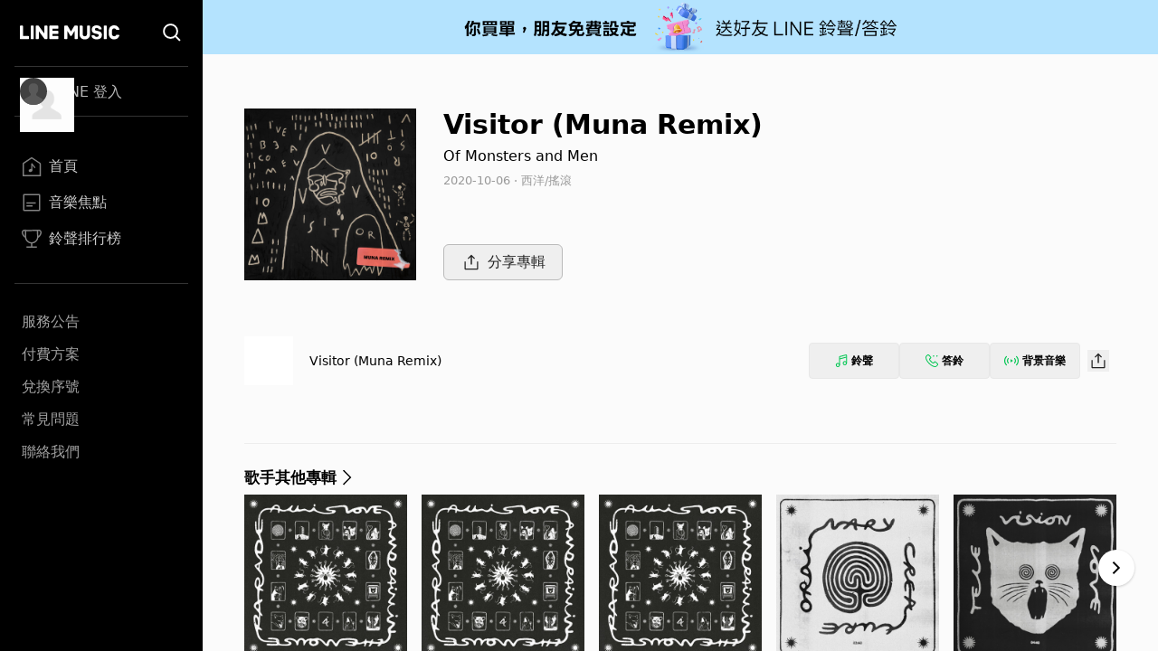

--- FILE ---
content_type: text/html; charset=utf-8
request_url: https://music-tw.line.me/album/4634640
body_size: 5908
content:
<!DOCTYPE html><html><head><meta charSet="utf-8"/><meta name="viewport" content="width=device-width"/><title>Visitor (Muna Remix)專輯 - Of Monsters and Men 獸人樂團 - LINE MUSIC</title><link rel="icon" type="image/x-icon" href="/favicon.png"/><meta name="title" content="Visitor (Muna Remix)專輯 - Of Monsters and Men 獸人樂團 - LINE MUSIC"/><meta property="og:title" content="Visitor (Muna Remix)專輯 - Of Monsters and Men 獸人樂團 - LINE MUSIC"/><meta name="description" content="Of Monsters and Men 獸人樂團的Visitor (Muna Remix)專輯介紹與歌曲收聽 - LINE MUSIC"/><meta property="og:description" content="Of Monsters and Men 獸人樂團的Visitor (Muna Remix)專輯介紹與歌曲收聽 - LINE MUSIC"/><meta name="keywords" content="Visitor (Muna Remix), Of Monsters and Men專輯, Of Monsters and Men 獸人樂團, Visitor (Muna Remix)專輯, Visitor (Muna Remix)歌詞"/><meta property="og:url" content="https://music-tw.line.me/album/4634640"/><meta property="og:image" content="https://lineimg.omusic.com.tw/img/album/4634640.jpg?v=20210725191101"/><link rel="canonical" href="https://music-tw.line.me/album/4634640"/><link rel="alternate" href="https://music-tw.line.me/album/4634640" media="only screen and (max-width:640px)"/><link rel="alternate" href="https://music-tw.line.me/album/4634640" media="handheld"/><meta name="next-head-count" content="14"/><link rel="preload" href="/_next/static/css/db105a7ba7bcb480.css" as="style"/><link rel="stylesheet" href="/_next/static/css/db105a7ba7bcb480.css" data-n-g=""/><link rel="preload" href="/_next/static/css/4df78f2cd73d6b26.css" as="style"/><link rel="stylesheet" href="/_next/static/css/4df78f2cd73d6b26.css" data-n-p=""/><noscript data-n-css=""></noscript><script defer="" nomodule="" src="/_next/static/chunks/polyfills-42372ed130431b0a.js"></script><script src="/_next/static/chunks/webpack-3379d213cb1db313.js" defer=""></script><script src="/_next/static/chunks/framework-64ad27b21261a9ce.js" defer=""></script><script src="/_next/static/chunks/main-80a248a7d28c20b2.js" defer=""></script><script src="/_next/static/chunks/pages/_app-dbe1ddee4e562aed.js" defer=""></script><script src="/_next/static/chunks/976-3bd7d06c31b37083.js" defer=""></script><script src="/_next/static/chunks/490-376012c099db8577.js" defer=""></script><script src="/_next/static/chunks/732-0875df5b8be68da0.js" defer=""></script><script src="/_next/static/chunks/pages/album/%5BalbumId%5D-050b3acf908d70db.js" defer=""></script><script src="/_next/static/6IbIR_2lMUx5ydQqHfLqh/_buildManifest.js" defer=""></script><script src="/_next/static/6IbIR_2lMUx5ydQqHfLqh/_ssgManifest.js" defer=""></script></head><body class="bg-gray-50"><div id="__next"><div class="relative flex h-screen flex-col overflow-y-auto l:flex-row" id="layout-container"><div class="sticky top-0 z-10 w-auto flex-none bg-black l:bottom-0"><div class="flex"><a class="flex-1" href="/"><div class="mx-5 my-[21px] h-[25px] w-[111px] bg-[url(&#x27;/Logo/WhiteLineMusic.svg&#x27;)] bg-center bg-no-repeat l:mx-[22px] l:mb-[25px] l:mt-[23px]"></div></a><div class="mx-5 my-[21px] size-[25px] bg-[url(&#x27;/Common/WhiteSearch.svg&#x27;)] bg-center bg-no-repeat l:mx-[22px] l:mb-[25px] l:mt-[23px]"></div><div id="menu_button" class="hamburger-menu mb-[22px] mr-5 mt-6 bg-white bg-center bg-no-repeat l:hidden"></div></div><div id="menu" class="flex translate-x-full flex-col overflow-hidden text-gray-500 max-l:fixed max-l:left-0 max-l:top-0 max-l:size-full max-l:overflow-y-auto max-l:bg-black max-l:transition-transform max-l:duration-1000 l:translate-x-0"><div class="my-4 ml-auto mr-3.5 size-9 l:hidden"><button id="menu_close_button" class="btn-close [--c:white]" style="height:36px;--b:2px;--s:5px;--bg:transparent" type="button" data-headlessui-state=""></button></div><div class="mx-4"><div class="border-b border-gray-500/50 l:border-y"><div class="hidden h-[60px] text-xl font-bold leading-[60px] text-white l:flex l:h-[54px] l:py-3 l:text-base l:font-normal l:leading-8 l:text-gray-300"><img alt="Picture of the author" width="30" height="30" decoding="async" data-nimg="1" class="relative mr-3 size-[60px] rounded-full after:absolute after:left-0 after:top-0 after:size-[60px] after:bg-[url(&#x27;/DefaultPic/myInfo.gif&#x27;)] after:bg-cover after:content-[&#x27;&#x27;] l:ml-1.5 l:mr-2.5 l:size-[30px] l:after:content-[url(&#x27;/DefaultPic/profile.svg&#x27;)]" style="color:transparent" src=""/><a class="flex-1" href="https://music-tw.line.me/api/social/v1/sso/login">LINE 登入</a></div></div><div class="border-b border-gray-500/50 py-3 l:py-8"><a id="menu_link_0" href="/"><div class="flex items-center py-3 text-[22px] leading-[26px] opacity-80 hover:opacity-100 l:mt-1.5 l:px-2 l:py-1.5 l:text-base l:leading-5 text-white"><span class="flex items-center before:mr-2 before:inline-block before:size-[26px] before:bg-cover before:content-[&#x27;&#x27;] l:before:size-[22px] before:bg-[url(&quot;/SiderBar/Main.svg&quot;)]"></span>首頁</div></a><a id="menu_link_1" href="/magazine"><div class="flex items-center py-3 text-[22px] leading-[26px] opacity-80 hover:opacity-100 l:mt-1.5 l:px-2 l:py-1.5 l:text-base l:leading-5 text-white"><span class="flex items-center before:mr-2 before:inline-block before:size-[26px] before:bg-cover before:content-[&#x27;&#x27;] l:before:size-[22px] before:bg-[url(&quot;/SiderBar/Magazine.svg&quot;)]"></span>音樂焦點</div></a><a id="menu_link_2" href="/chart"><div class="flex items-center py-3 text-[22px] leading-[26px] opacity-80 hover:opacity-100 l:mt-1.5 l:px-2 l:py-1.5 l:text-base l:leading-5 text-white"><span class="flex items-center before:mr-2 before:inline-block before:size-[26px] before:bg-cover before:content-[&#x27;&#x27;] l:before:size-[22px] before:bg-[url(&quot;/SiderBar/Chart.svg&quot;)]"></span>鈴聲排行榜</div></a></div><div class="pt-6"><a href="https://music-tw.line.me/announcement"><div class="py-3 text-lg leading-5 text-white/80 opacity-80 hover:opacity-100 l:p-2 l:text-base l:leading-5">服務公告</div></a><a href="https://music-tw.line.me/shop"><div class="py-3 text-lg leading-5 text-white/80 opacity-80 hover:opacity-100 l:p-2 l:text-base l:leading-5">付費方案</div></a><a href="https://music-tw.line.me/redeem_page"><div class="py-3 text-lg leading-5 text-white/80 opacity-80 hover:opacity-100 l:p-2 l:text-base l:leading-5">兌換序號</div></a><a href="https://help2.line.me/LINEMusicTW/web/sp?lang=zh-Hant"><div class="py-3 text-lg leading-5 text-white/80 opacity-80 hover:opacity-100 l:p-2 l:text-base l:leading-5">常見問題</div></a><a href="https://contact-cc.line.me/zh-hant/"><div class="py-3 text-lg leading-5 text-white/80 opacity-80 hover:opacity-100 l:p-2 l:text-base l:leading-5">聯絡我們</div></a><a href="https://music-tw.line.me/api/social/v1/sso/login" class="l:hidden"><div class="py-3 text-lg leading-5 text-white/80 opacity-80 hover:opacity-100 l:p-2 l:text-base l:leading-5">LINE登入</div></a></div></div></div></div><div class="flex min-w-0 flex-1 flex-col"><div class="mx-5 w-auto flex-[0_1_100%] md:mx-[43px] 3xl:mx-auto 3xl:w-[964px]"><div class="relative mb-[30px] flex flex-col pt-[30px] l:flex-row xl:pt-[60px]"><div class="mx-auto mb-5 min-w-fit l:mx-0 l:mb-0 l:mr-[30px]"><img alt="Visitor (Muna Remix)" loading="lazy" width="200" height="200" decoding="async" data-nimg="1" class="picture size-[200px] l:size-44 xl:size-[210px] 3xl:size-[190px]" style="color:transparent;--after-bg-image:url(/DefaultPic/album.png)" src="https://lineimg.omusic.com.tw/img/album/4634640.jpg?v=20210725191101"/></div><div class="text-center l:text-left"><h1 class="ellipsis-one-line text-[22px] font-bold leading-[26px] text-black l:text-[24px] l:leading-[29px] 3xl:text-[30px] 3xl:leading-[36px]">Visitor (Muna Remix)</h1><h2 class="ellipsis-one-line mt-0 h-[29px] text-[18px] font-normal leading-[29px] text-black l:mt-[3px] l:h-[27px] l:text-base l:leading-[27px]"><a href="/artist/17786">Of Monsters and Men</a></h2><div class="mt-[3px] text-sm leading-[22px] text-gray-400 l:leading-5 xl:mt-1 xl:text-[13px]"><p class="ellipsis-one-line">2020-10-06 · 西洋/搖滾</p></div><div class="relative bottom-0 cursor-pointer l:absolute"><button class="btn_share btn-lined h-10 w-1/2 md:w-[250px] l:w-[132px] relative" type="button" data-headlessui-state=""><span class="mr-1 inline-block h-[25px] w-[26px] bg-[url(/Share/Icon.svg)] bg-no-repeat"></span><span class="align-super leading-6">分享專輯</span></button></div></div></div><div class="pb-[52px] pt-5"><div class="my-[15px] flex flex-col rounded-[5px] bg-white p-[5px] xs:p-[10px] xl:my-0 xl:flex-row xl:rounded-none xl:bg-gray-50 xl:px-0 xl:py-3"><div class="flex"><div class="relative size-[54px] flex-[0_0_auto] cursor-pointer"><img alt="專輯封面" loading="lazy" width="200" height="200" decoding="async" data-nimg="1" class="picture size-[54px]" style="color:transparent;--after-bg-image:url(/DefaultPic/album.png)" src="https://lineimg.omusic.com.tw/img/album/4634640.jpg?v=20210725191101"/><div id="albumTrack--4634640001_icon" class="circle_btn absolute left-0 top-0 size-full before:absolute before:left-0 before:top-0 before:size-full before:-rotate-90 before:bg-gradient-to-r before:from-black/40 before:to-black/0 before:content-[&#x27;&#x27;]"></div><div id="albumTrack--4634640001_progress" class="play_circle_btn absolute top-0 size-full" style="background-image:conic-gradient(red 0%, white 0%);mask-image:radial-gradient(transparent 44%, black 46%, black 51%, transparent 53%)"></div></div><div class="text-left m-auto ml-[18px]"><div class="ellipsis-one-line text-[17px] leading-[24px] text-black md:text-[14px] md:leading-[20px]"><a href="/track/4634640001">Visitor (Muna Remix)</a></div></div></div><div class="ml-auto mr-0 flex items-center gap-[3px] p-[7px_0] xs:gap-2"><button class="btn_ringtone flex items-center justify-center rounded border border-[#e8e8e8] text-xs font-semibold leading-[22px] hover:bg-[#efefef] h-10 w-[79px] sm:w-[100px]" type="button" data-headlessui-state=""><div class="mr-1 bg-no-repeat size-[14px] bg-[url(/MelodyIcon/RT.svg)] bg-[length:14px_14px]"></div>鈴聲</button><button class="btn_ringback flex items-center justify-center rounded border border-[#e8e8e8] text-xs font-semibold leading-[22px] hover:bg-[#efefef] h-10 w-[79px] sm:w-[100px]" type="button" data-headlessui-state=""><div class="mr-1 bg-no-repeat size-[14px] bg-[url(/MelodyIcon/RB.svg)] bg-[length:14px_14px]"></div>答鈴</button><button class="btn_bgm_ flex items-center justify-center rounded border border-[#e8e8e8] text-xs font-semibold leading-[22px] hover:bg-[#efefef] h-10 w-[79px] sm:w-[100px]" type="button" data-headlessui-state=""><div class="mr-1 bg-no-repeat size-4 bg-[url(/MelodyIcon/BGM.svg)] bg-[length:16px_16px]"></div>背景音樂</button><div class="m-[8px_0] size-6 cursor-pointer hover:cursor-pointer xs:m-[8px]"><button class="btn_share relative inline-block size-6 bg-[url(/Share/Icon.svg)] bg-no-repeat" type="button" data-headlessui-state=""></button></div></div></div></div><div id="album-section" class="pb-[33px] pt-0 md:py-[18px] [&amp;:not(:first-child)]:border-t-0 md:[&amp;:not(:first-child)]:border-t md:[&amp;:not(:first-child)]:border-[#ededed]"><a href="/list/related-albums?from=album&amp;refererId=17786&amp;refererName=Of%20Monsters%20and%20Men"><h3 class="relative text-left text-[19px] font-bold leading-[38px] text-black md:text-[17px] after:absolute after:bottom-0 after:top-0 after:my-auto after:ml-[7px] after:size-[17px] after:bg-black after:content-[&#x27;&#x27;] after:[clip-path:polygon(6%_0%,0%_6%,43%_50%,0%_94%,6%_100%,55%_50%)]">歌手其他專輯</h3></a><div class="slick-slider customized-slider middle slick-initialized" dir="ltr"><div class="slick-list"><div class="slick-track" style="width:333.33333333333337%;left:0%"><div data-index="0" class="slick-slide slick-active slick-current" tabindex="-1" aria-hidden="false" style="outline:none;width:10%"><div><div class="flex flex-col"><a href="/album/7742607"><img alt="All is Love and Pain in the Mouse Parade" loading="lazy" width="200" height="200" decoding="async" data-nimg="1" class="picture size-[162px] 3xl:size-[180px]" style="color:transparent;--after-bg-image:url(/DefaultPic/album.png)" src="https://lineimg.omusic.com.tw/img/album/7742607.jpg?v=20251016035402"/></a><div class="text-left"><a class="ellipsis-one-line mt-[10px] max-h-5 text-[17px] leading-5 text-black md:max-h-[34px] md:text-sm md:leading-[17px] md:[--webkit-line-clamp:2]" href="/album/7742607">All is Love and Pain in the Mouse Parade</a><a class="ellipsis-one-line max-h-5 pt-0 text-[15px] leading-5 text-gray-500 md:max-h-[34px] md:pt-[5px] md:text-[13px] md:leading-[17px] md:[--webkit-line-clamp:2]" href="/artist/17786">Of Monsters and Men</a></div></div></div></div><div data-index="1" class="slick-slide slick-active" tabindex="-1" aria-hidden="false" style="outline:none;width:10%"><div><div class="flex flex-col"><a href="/album/7757979"><img alt="Fruit Bat" loading="lazy" width="200" height="200" decoding="async" data-nimg="1" class="picture size-[162px] 3xl:size-[180px]" style="color:transparent;--after-bg-image:url(/DefaultPic/album.png)" src="https://lineimg.omusic.com.tw/img/album/7757979.jpg?v=20251007035303"/></a><div class="text-left"><a class="ellipsis-one-line mt-[10px] max-h-5 text-[17px] leading-5 text-black md:max-h-[34px] md:text-sm md:leading-[17px] md:[--webkit-line-clamp:2]" href="/album/7757979">Fruit Bat</a><a class="ellipsis-one-line max-h-5 pt-0 text-[15px] leading-5 text-gray-500 md:max-h-[34px] md:pt-[5px] md:text-[13px] md:leading-[17px] md:[--webkit-line-clamp:2]" href="/artist/17786">Of Monsters and Men</a></div></div></div></div><div data-index="2" class="slick-slide slick-active" tabindex="-1" aria-hidden="false" style="outline:none;width:10%"><div><div class="flex flex-col"><a href="/album/7757885"><img alt="Dream Team" loading="lazy" width="200" height="200" decoding="async" data-nimg="1" class="picture size-[162px] 3xl:size-[180px]" style="color:transparent;--after-bg-image:url(/DefaultPic/album.png)" src="https://lineimg.omusic.com.tw/img/album/7757885.jpg?v=20251007035303"/></a><div class="text-left"><a class="ellipsis-one-line mt-[10px] max-h-5 text-[17px] leading-5 text-black md:max-h-[34px] md:text-sm md:leading-[17px] md:[--webkit-line-clamp:2]" href="/album/7757885">Dream Team</a><a class="ellipsis-one-line max-h-5 pt-0 text-[15px] leading-5 text-gray-500 md:max-h-[34px] md:pt-[5px] md:text-[13px] md:leading-[17px] md:[--webkit-line-clamp:2]" href="/artist/17786">Of Monsters and Men</a></div></div></div></div><div data-index="3" class="slick-slide" tabindex="-1" aria-hidden="true" style="outline:none;width:10%"><div><div class="flex flex-col"><a href="/album/7737647"><img alt="Ordinary Creature" loading="lazy" width="200" height="200" decoding="async" data-nimg="1" class="picture size-[162px] 3xl:size-[180px]" style="color:transparent;--after-bg-image:url(/DefaultPic/album.png)" src="https://lineimg.omusic.com.tw/img/album/7737647.jpg?v=20251007035303"/></a><div class="text-left"><a class="ellipsis-one-line mt-[10px] max-h-5 text-[17px] leading-5 text-black md:max-h-[34px] md:text-sm md:leading-[17px] md:[--webkit-line-clamp:2]" href="/album/7737647">Ordinary Creature</a><a class="ellipsis-one-line max-h-5 pt-0 text-[15px] leading-5 text-gray-500 md:max-h-[34px] md:pt-[5px] md:text-[13px] md:leading-[17px] md:[--webkit-line-clamp:2]" href="/artist/17786">Of Monsters and Men</a></div></div></div></div><div data-index="4" class="slick-slide" tabindex="-1" aria-hidden="true" style="outline:none;width:10%"><div><div class="flex flex-col"><a href="/album/7719331"><img alt="Television Love" loading="lazy" width="200" height="200" decoding="async" data-nimg="1" class="picture size-[162px] 3xl:size-[180px]" style="color:transparent;--after-bg-image:url(/DefaultPic/album.png)" src="https://lineimg.omusic.com.tw/img/album/7719331.jpg?v=20251007035303"/></a><div class="text-left"><a class="ellipsis-one-line mt-[10px] max-h-5 text-[17px] leading-5 text-black md:max-h-[34px] md:text-sm md:leading-[17px] md:[--webkit-line-clamp:2]" href="/album/7719331">Television Love</a><a class="ellipsis-one-line max-h-5 pt-0 text-[15px] leading-5 text-gray-500 md:max-h-[34px] md:pt-[5px] md:text-[13px] md:leading-[17px] md:[--webkit-line-clamp:2]" href="/artist/17786">Of Monsters and Men</a></div></div></div></div><div data-index="5" class="slick-slide" tabindex="-1" aria-hidden="true" style="outline:none;width:10%"><div><div class="flex flex-col"><a href="/album/6766952"><img alt="My Head Is An Animal (The Cabin Sessions)" loading="lazy" width="200" height="200" decoding="async" data-nimg="1" class="picture size-[162px] 3xl:size-[180px]" style="color:transparent;--after-bg-image:url(/DefaultPic/album.png)" src="https://lineimg.omusic.com.tw/img/album/6766952.jpg?v=20221209130900"/></a><div class="text-left"><a class="ellipsis-one-line mt-[10px] max-h-5 text-[17px] leading-5 text-black md:max-h-[34px] md:text-sm md:leading-[17px] md:[--webkit-line-clamp:2]" href="/album/6766952">My Head Is An Animal (The Cabin Sessions)</a><a class="ellipsis-one-line max-h-5 pt-0 text-[15px] leading-5 text-gray-500 md:max-h-[34px] md:pt-[5px] md:text-[13px] md:leading-[17px] md:[--webkit-line-clamp:2]" href="/artist/17786">Of Monsters and Men</a></div></div></div></div><div data-index="6" class="slick-slide" tabindex="-1" aria-hidden="true" style="outline:none;width:10%"><div><div class="flex flex-col"><a href="/album/5858228"><img alt="Tíu" loading="lazy" width="200" height="200" decoding="async" data-nimg="1" class="picture size-[162px] 3xl:size-[180px]" style="color:transparent;--after-bg-image:url(/DefaultPic/album.png)" src="https://lineimg.omusic.com.tw/img/album/5858228.jpg?v=20220610133721"/></a><div class="text-left"><a class="ellipsis-one-line mt-[10px] max-h-5 text-[17px] leading-5 text-black md:max-h-[34px] md:text-sm md:leading-[17px] md:[--webkit-line-clamp:2]" href="/album/5858228">Tíu</a><a class="ellipsis-one-line max-h-5 pt-0 text-[15px] leading-5 text-gray-500 md:max-h-[34px] md:pt-[5px] md:text-[13px] md:leading-[17px] md:[--webkit-line-clamp:2]" href="/artist/17786">Of Monsters and Men</a></div></div></div></div><div data-index="7" class="slick-slide" tabindex="-1" aria-hidden="true" style="outline:none;width:10%"><div><div class="flex flex-col"><a href="/album/5673914"><img alt="This Happiness" loading="lazy" width="200" height="200" decoding="async" data-nimg="1" class="picture size-[162px] 3xl:size-[180px]" style="color:transparent;--after-bg-image:url(/DefaultPic/album.png)" src="https://lineimg.omusic.com.tw/img/album/5673914.jpg?v=20220419135301"/></a><div class="text-left"><a class="ellipsis-one-line mt-[10px] max-h-5 text-[17px] leading-5 text-black md:max-h-[34px] md:text-sm md:leading-[17px] md:[--webkit-line-clamp:2]" href="/album/5673914">This Happiness</a><a class="ellipsis-one-line max-h-5 pt-0 text-[15px] leading-5 text-gray-500 md:max-h-[34px] md:pt-[5px] md:text-[13px] md:leading-[17px] md:[--webkit-line-clamp:2]" href="/artist/17786">Of Monsters and Men</a></div></div></div></div><div data-index="8" class="slick-slide" tabindex="-1" aria-hidden="true" style="outline:none;width:10%"><div><div class="flex flex-col"><a href="/album/5070961"><img alt="My Head Is An Animal (10th Anniversary Edition)" loading="lazy" width="200" height="200" decoding="async" data-nimg="1" class="picture size-[162px] 3xl:size-[180px]" style="color:transparent;--after-bg-image:url(/DefaultPic/album.png)" src="https://lineimg.omusic.com.tw/img/album/5070961.jpg?v=20211030152005"/></a><div class="text-left"><a class="ellipsis-one-line mt-[10px] max-h-5 text-[17px] leading-5 text-black md:max-h-[34px] md:text-sm md:leading-[17px] md:[--webkit-line-clamp:2]" href="/album/5070961">My Head Is An Animal (10th Anniversary Edition)</a><a class="ellipsis-one-line max-h-5 pt-0 text-[15px] leading-5 text-gray-500 md:max-h-[34px] md:pt-[5px] md:text-[13px] md:leading-[17px] md:[--webkit-line-clamp:2]" href="/artist/17786">Of Monsters and Men</a></div></div></div></div><div data-index="9" class="slick-slide" tabindex="-1" aria-hidden="true" style="outline:none;width:10%"><div><div class="flex flex-col"><a href="/album/4117307"><img alt="Destroyer" loading="lazy" width="200" height="200" decoding="async" data-nimg="1" class="picture size-[162px] 3xl:size-[180px]" style="color:transparent;--after-bg-image:url(/DefaultPic/album.png)" src="https://lineimg.omusic.com.tw/img/album/4117307.jpg?v=20210510133842"/></a><div class="text-left"><a class="ellipsis-one-line mt-[10px] max-h-5 text-[17px] leading-5 text-black md:max-h-[34px] md:text-sm md:leading-[17px] md:[--webkit-line-clamp:2]" href="/album/4117307">Destroyer</a><a class="ellipsis-one-line max-h-5 pt-0 text-[15px] leading-5 text-gray-500 md:max-h-[34px] md:pt-[5px] md:text-[13px] md:leading-[17px] md:[--webkit-line-clamp:2]" href="/artist/17786">Of Monsters and Men</a></div></div></div></div></div></div><button class="absolute z-[2] hidden -translate-y-1/2 rounded-full bg-white p-[13px] shadow-[0_1px_3px_0_rgb(0_0_0_/_20%)] after:block after:size-[14px] after:rotate-180 after:bg-black after:content-[&#x27;&#x27;] after:[clip-path:polygon(20%_50%,70%_100%,80%_90%,40%_50%,80%_10%,70%_0%)] hover:bg-[#efefef] l:right-[-20px] l:inline-flex x3l:top-[90px] top-[81px]" aria-label="Next slide" type="button" data-headlessui-state=""></button></div></div></div><div class="border-t border-solid border-black/5 bg-[#f2f2f2]"><div class="flex flex-col items-center justify-center border-b-0 border-solid border-black/5 px-2.5 pb-0 pt-4 text-[13px] leading-4 text-[#939393] l:items-start l:justify-between l:border-b l:pb-4 2xl:flex-row"><div class="flex flex-wrap place-content-center font-bold"><a href="https://terms2.line.me/music_terms_of_service?lang=zh-Hant" class="p-2.5 2xl:py-0" target="_blank" rel="noopener noreferrer">使用者條款</a><a href="https://terms.line.me/line_tw_privacy_policy?lang=zh-Hant" class="p-2.5 2xl:py-0" target="_blank" rel="noopener noreferrer">隱私權政策</a><a href="https://terms2.line.me/music_terms_of_marketing?lang=zh-Hant" class="p-2.5 2xl:py-0" target="_blank" rel="noopener noreferrer">行銷政策</a><a href="https://terms2.line.me/music_data_agreement?lang=zh-Hant" class="p-2.5 2xl:py-0" target="_blank" rel="noopener noreferrer">資料使用條款</a></div><div class="flex flex-col text-center l:text-start 2xl:text-right 3xl:flex-row-reverse 3xl:text-start"><span class="mb-2.5 px-2.5 2xl:mb-9 3xl:mb-0">© LINE Taiwan Limited.</span><div class="flex flex-col 2xl:flex-row"><span class="mb-2.5 px-2.5 2xl:mb-0">營業人名稱：台灣連線股份有限公司</span><span class="px-2.5">統一編號：24556886</span></div></div></div><div class="flex justify-center px-2.5 pb-3.5 pt-3 l:justify-start"><a href="https://line.me/R/ti/p/%40287rbxyl" target="_blank" rel="noopener noreferrer" class="p-3"><div class="size-6 bg-[url(&#x27;/Footer/Line.svg&#x27;)]"></div></a><a href="https://www.instagram.com/linetoday_star/" target="_blank" rel="noopener noreferrer" class="p-3"><div class="size-6 bg-[url(&#x27;/Footer/Insta.svg&#x27;)]"></div></a><a href="https://www.facebook.com/linetodayTW" target="_blank" rel="noopener noreferrer" class="p-3"><div class="size-6 bg-[url(&#x27;/Footer/Facebook.svg&#x27;)]"></div></a></div></div></div></div></div><script id="__NEXT_DATA__" type="application/json">{"props":{"pageProps":{"album":{"__typename":"Album","albumId":4634640,"albumTitle":"Visitor (Muna Remix)","albumCoverUrl":"https://lineimg.omusic.com.tw/img/album/4634640.jpg?v=20210725191101","artist":{"__typename":"Artist","artistId":17786,"artistName":"Of Monsters and Men","aliases":[{"__typename":"Alias","source":"name2","value":"獸人樂團"}]},"releaseDate":"2020-10-06","description":"","albumGenres":[{"__typename":"Genre","name":"西洋"},{"__typename":"Genre","name":"搖滾"}],"albumTracks":[{"__typename":"Track","trackId":4634640001,"trackTitle":"Visitor (Muna Remix)"}],"relevantAlbums":{"__typename":"Artist","albums":{"__typename":"AlbumConnection","totalCount":21,"edges":[{"__typename":"AlbumEdge","node":{"__typename":"Album","albumId":7742607,"name":"All is Love and Pain in the Mouse Parade","imageUrl":"https://lineimg.omusic.com.tw/img/album/7742607.jpg?v=20251016035402","artist":{"__typename":"Artist","artistId":17786,"name":"Of Monsters and Men"}}},{"__typename":"AlbumEdge","node":{"__typename":"Album","albumId":7757979,"name":"Fruit Bat","imageUrl":"https://lineimg.omusic.com.tw/img/album/7757979.jpg?v=20251007035303","artist":{"__typename":"Artist","artistId":17786,"name":"Of Monsters and Men"}}},{"__typename":"AlbumEdge","node":{"__typename":"Album","albumId":7757885,"name":"Dream Team","imageUrl":"https://lineimg.omusic.com.tw/img/album/7757885.jpg?v=20251007035303","artist":{"__typename":"Artist","artistId":17786,"name":"Of Monsters and Men"}}},{"__typename":"AlbumEdge","node":{"__typename":"Album","albumId":7737647,"name":"Ordinary Creature","imageUrl":"https://lineimg.omusic.com.tw/img/album/7737647.jpg?v=20251007035303","artist":{"__typename":"Artist","artistId":17786,"name":"Of Monsters and Men"}}},{"__typename":"AlbumEdge","node":{"__typename":"Album","albumId":7719331,"name":"Television Love","imageUrl":"https://lineimg.omusic.com.tw/img/album/7719331.jpg?v=20251007035303","artist":{"__typename":"Artist","artistId":17786,"name":"Of Monsters and Men"}}},{"__typename":"AlbumEdge","node":{"__typename":"Album","albumId":6766952,"name":"My Head Is An Animal (The Cabin Sessions)","imageUrl":"https://lineimg.omusic.com.tw/img/album/6766952.jpg?v=20221209130900","artist":{"__typename":"Artist","artistId":17786,"name":"Of Monsters and Men"}}},{"__typename":"AlbumEdge","node":{"__typename":"Album","albumId":5858228,"name":"Tíu","imageUrl":"https://lineimg.omusic.com.tw/img/album/5858228.jpg?v=20220610133721","artist":{"__typename":"Artist","artistId":17786,"name":"Of Monsters and Men"}}},{"__typename":"AlbumEdge","node":{"__typename":"Album","albumId":5673914,"name":"This Happiness","imageUrl":"https://lineimg.omusic.com.tw/img/album/5673914.jpg?v=20220419135301","artist":{"__typename":"Artist","artistId":17786,"name":"Of Monsters and Men"}}},{"__typename":"AlbumEdge","node":{"__typename":"Album","albumId":5070961,"name":"My Head Is An Animal (10th Anniversary Edition)","imageUrl":"https://lineimg.omusic.com.tw/img/album/5070961.jpg?v=20211030152005","artist":{"__typename":"Artist","artistId":17786,"name":"Of Monsters and Men"}}},{"__typename":"AlbumEdge","node":{"__typename":"Album","albumId":4117307,"name":"Destroyer","imageUrl":"https://lineimg.omusic.com.tw/img/album/4117307.jpg?v=20210510133842","artist":{"__typename":"Artist","artistId":17786,"name":"Of Monsters and Men"}}}]}},"similarSongs":{"__typename":"Artist","similarTracks":[]}},"_sentryTraceData":"02a7807092474b19a6eca66ad23f09dd-a175f5869d9ef3f8-0","_sentryBaggage":"sentry-environment=real,sentry-release=3df8866,sentry-public_key=ba4ccf537e1d47c992bfea6141f229ed,sentry-trace_id=02a7807092474b19a6eca66ad23f09dd,sentry-sample_rate=0.1,sentry-transaction=%2Falbum%2F%5BalbumId%5D,sentry-sampled=false"},"__N_SSP":true},"page":"/album/[albumId]","query":{"albumId":"4634640"},"buildId":"6IbIR_2lMUx5ydQqHfLqh","runtimeConfig":{"ENV_VAR":"real","SENTRY_DSN":"https://ba4ccf537e1d47c992bfea6141f229ed@sentry-uit.line-apps.com/461","LINE_MUSIC_ENDPOINT_URL":"https://music-tw.line.me","INTERNAL_DATA_FETCH_API":"https://music-tw.line.me","CHANNEL_ID":"1581655766","NEXT_PUBLIC_GA_ID":"UA-54358725-11","NEXT_PUBLIC_GTM_ID":"GTM-M43LCHN","MELODY_LINE_WEB_SETTING_URL_PREFIX":"https://line.me/R/","LIFF_ID":"1581655766-57njrpOa","LIFF_SDK_URL":"https://static.line-scdn.net/liff/edge/versions/2.24.0/sdk.js","CHT_LIFF_ID":"1581655766-GmvOLeDp","SEND_GIFT_LIFF_ID":"1581655766-GkkdwPmj","KNOW_MORE_ABOUT_GIVE_GIFT_URL":"https://music-tw.landpress.line.me/payurbill"},"isFallback":false,"isExperimentalCompile":false,"gssp":true,"scriptLoader":[]}</script><noscript><iframe src="https://www.googletagmanager.com/ns.html?id=GTM-M43LCHN" height="0" width="0" style="display: none; visibility: hidden;" /></noscript></body></html>